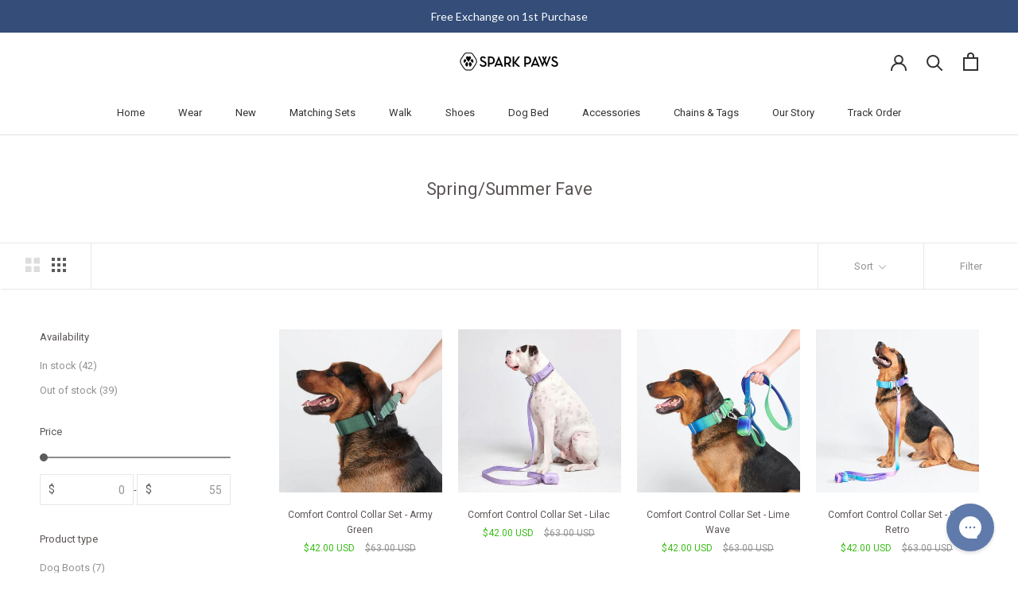

--- FILE ---
content_type: text/html; charset=utf-8
request_url: https://www.google.com/recaptcha/api2/anchor?ar=1&k=6LeTRAoeAAAAACKeCUlhSkXvVTIwv0_OgDTqgYsa&co=aHR0cHM6Ly93d3cuc3BhcmtwYXdzLmNvbTo0NDM.&hl=en&v=PoyoqOPhxBO7pBk68S4YbpHZ&size=invisible&anchor-ms=20000&execute-ms=30000&cb=qwawl0igv2z5
body_size: 48632
content:
<!DOCTYPE HTML><html dir="ltr" lang="en"><head><meta http-equiv="Content-Type" content="text/html; charset=UTF-8">
<meta http-equiv="X-UA-Compatible" content="IE=edge">
<title>reCAPTCHA</title>
<style type="text/css">
/* cyrillic-ext */
@font-face {
  font-family: 'Roboto';
  font-style: normal;
  font-weight: 400;
  font-stretch: 100%;
  src: url(//fonts.gstatic.com/s/roboto/v48/KFO7CnqEu92Fr1ME7kSn66aGLdTylUAMa3GUBHMdazTgWw.woff2) format('woff2');
  unicode-range: U+0460-052F, U+1C80-1C8A, U+20B4, U+2DE0-2DFF, U+A640-A69F, U+FE2E-FE2F;
}
/* cyrillic */
@font-face {
  font-family: 'Roboto';
  font-style: normal;
  font-weight: 400;
  font-stretch: 100%;
  src: url(//fonts.gstatic.com/s/roboto/v48/KFO7CnqEu92Fr1ME7kSn66aGLdTylUAMa3iUBHMdazTgWw.woff2) format('woff2');
  unicode-range: U+0301, U+0400-045F, U+0490-0491, U+04B0-04B1, U+2116;
}
/* greek-ext */
@font-face {
  font-family: 'Roboto';
  font-style: normal;
  font-weight: 400;
  font-stretch: 100%;
  src: url(//fonts.gstatic.com/s/roboto/v48/KFO7CnqEu92Fr1ME7kSn66aGLdTylUAMa3CUBHMdazTgWw.woff2) format('woff2');
  unicode-range: U+1F00-1FFF;
}
/* greek */
@font-face {
  font-family: 'Roboto';
  font-style: normal;
  font-weight: 400;
  font-stretch: 100%;
  src: url(//fonts.gstatic.com/s/roboto/v48/KFO7CnqEu92Fr1ME7kSn66aGLdTylUAMa3-UBHMdazTgWw.woff2) format('woff2');
  unicode-range: U+0370-0377, U+037A-037F, U+0384-038A, U+038C, U+038E-03A1, U+03A3-03FF;
}
/* math */
@font-face {
  font-family: 'Roboto';
  font-style: normal;
  font-weight: 400;
  font-stretch: 100%;
  src: url(//fonts.gstatic.com/s/roboto/v48/KFO7CnqEu92Fr1ME7kSn66aGLdTylUAMawCUBHMdazTgWw.woff2) format('woff2');
  unicode-range: U+0302-0303, U+0305, U+0307-0308, U+0310, U+0312, U+0315, U+031A, U+0326-0327, U+032C, U+032F-0330, U+0332-0333, U+0338, U+033A, U+0346, U+034D, U+0391-03A1, U+03A3-03A9, U+03B1-03C9, U+03D1, U+03D5-03D6, U+03F0-03F1, U+03F4-03F5, U+2016-2017, U+2034-2038, U+203C, U+2040, U+2043, U+2047, U+2050, U+2057, U+205F, U+2070-2071, U+2074-208E, U+2090-209C, U+20D0-20DC, U+20E1, U+20E5-20EF, U+2100-2112, U+2114-2115, U+2117-2121, U+2123-214F, U+2190, U+2192, U+2194-21AE, U+21B0-21E5, U+21F1-21F2, U+21F4-2211, U+2213-2214, U+2216-22FF, U+2308-230B, U+2310, U+2319, U+231C-2321, U+2336-237A, U+237C, U+2395, U+239B-23B7, U+23D0, U+23DC-23E1, U+2474-2475, U+25AF, U+25B3, U+25B7, U+25BD, U+25C1, U+25CA, U+25CC, U+25FB, U+266D-266F, U+27C0-27FF, U+2900-2AFF, U+2B0E-2B11, U+2B30-2B4C, U+2BFE, U+3030, U+FF5B, U+FF5D, U+1D400-1D7FF, U+1EE00-1EEFF;
}
/* symbols */
@font-face {
  font-family: 'Roboto';
  font-style: normal;
  font-weight: 400;
  font-stretch: 100%;
  src: url(//fonts.gstatic.com/s/roboto/v48/KFO7CnqEu92Fr1ME7kSn66aGLdTylUAMaxKUBHMdazTgWw.woff2) format('woff2');
  unicode-range: U+0001-000C, U+000E-001F, U+007F-009F, U+20DD-20E0, U+20E2-20E4, U+2150-218F, U+2190, U+2192, U+2194-2199, U+21AF, U+21E6-21F0, U+21F3, U+2218-2219, U+2299, U+22C4-22C6, U+2300-243F, U+2440-244A, U+2460-24FF, U+25A0-27BF, U+2800-28FF, U+2921-2922, U+2981, U+29BF, U+29EB, U+2B00-2BFF, U+4DC0-4DFF, U+FFF9-FFFB, U+10140-1018E, U+10190-1019C, U+101A0, U+101D0-101FD, U+102E0-102FB, U+10E60-10E7E, U+1D2C0-1D2D3, U+1D2E0-1D37F, U+1F000-1F0FF, U+1F100-1F1AD, U+1F1E6-1F1FF, U+1F30D-1F30F, U+1F315, U+1F31C, U+1F31E, U+1F320-1F32C, U+1F336, U+1F378, U+1F37D, U+1F382, U+1F393-1F39F, U+1F3A7-1F3A8, U+1F3AC-1F3AF, U+1F3C2, U+1F3C4-1F3C6, U+1F3CA-1F3CE, U+1F3D4-1F3E0, U+1F3ED, U+1F3F1-1F3F3, U+1F3F5-1F3F7, U+1F408, U+1F415, U+1F41F, U+1F426, U+1F43F, U+1F441-1F442, U+1F444, U+1F446-1F449, U+1F44C-1F44E, U+1F453, U+1F46A, U+1F47D, U+1F4A3, U+1F4B0, U+1F4B3, U+1F4B9, U+1F4BB, U+1F4BF, U+1F4C8-1F4CB, U+1F4D6, U+1F4DA, U+1F4DF, U+1F4E3-1F4E6, U+1F4EA-1F4ED, U+1F4F7, U+1F4F9-1F4FB, U+1F4FD-1F4FE, U+1F503, U+1F507-1F50B, U+1F50D, U+1F512-1F513, U+1F53E-1F54A, U+1F54F-1F5FA, U+1F610, U+1F650-1F67F, U+1F687, U+1F68D, U+1F691, U+1F694, U+1F698, U+1F6AD, U+1F6B2, U+1F6B9-1F6BA, U+1F6BC, U+1F6C6-1F6CF, U+1F6D3-1F6D7, U+1F6E0-1F6EA, U+1F6F0-1F6F3, U+1F6F7-1F6FC, U+1F700-1F7FF, U+1F800-1F80B, U+1F810-1F847, U+1F850-1F859, U+1F860-1F887, U+1F890-1F8AD, U+1F8B0-1F8BB, U+1F8C0-1F8C1, U+1F900-1F90B, U+1F93B, U+1F946, U+1F984, U+1F996, U+1F9E9, U+1FA00-1FA6F, U+1FA70-1FA7C, U+1FA80-1FA89, U+1FA8F-1FAC6, U+1FACE-1FADC, U+1FADF-1FAE9, U+1FAF0-1FAF8, U+1FB00-1FBFF;
}
/* vietnamese */
@font-face {
  font-family: 'Roboto';
  font-style: normal;
  font-weight: 400;
  font-stretch: 100%;
  src: url(//fonts.gstatic.com/s/roboto/v48/KFO7CnqEu92Fr1ME7kSn66aGLdTylUAMa3OUBHMdazTgWw.woff2) format('woff2');
  unicode-range: U+0102-0103, U+0110-0111, U+0128-0129, U+0168-0169, U+01A0-01A1, U+01AF-01B0, U+0300-0301, U+0303-0304, U+0308-0309, U+0323, U+0329, U+1EA0-1EF9, U+20AB;
}
/* latin-ext */
@font-face {
  font-family: 'Roboto';
  font-style: normal;
  font-weight: 400;
  font-stretch: 100%;
  src: url(//fonts.gstatic.com/s/roboto/v48/KFO7CnqEu92Fr1ME7kSn66aGLdTylUAMa3KUBHMdazTgWw.woff2) format('woff2');
  unicode-range: U+0100-02BA, U+02BD-02C5, U+02C7-02CC, U+02CE-02D7, U+02DD-02FF, U+0304, U+0308, U+0329, U+1D00-1DBF, U+1E00-1E9F, U+1EF2-1EFF, U+2020, U+20A0-20AB, U+20AD-20C0, U+2113, U+2C60-2C7F, U+A720-A7FF;
}
/* latin */
@font-face {
  font-family: 'Roboto';
  font-style: normal;
  font-weight: 400;
  font-stretch: 100%;
  src: url(//fonts.gstatic.com/s/roboto/v48/KFO7CnqEu92Fr1ME7kSn66aGLdTylUAMa3yUBHMdazQ.woff2) format('woff2');
  unicode-range: U+0000-00FF, U+0131, U+0152-0153, U+02BB-02BC, U+02C6, U+02DA, U+02DC, U+0304, U+0308, U+0329, U+2000-206F, U+20AC, U+2122, U+2191, U+2193, U+2212, U+2215, U+FEFF, U+FFFD;
}
/* cyrillic-ext */
@font-face {
  font-family: 'Roboto';
  font-style: normal;
  font-weight: 500;
  font-stretch: 100%;
  src: url(//fonts.gstatic.com/s/roboto/v48/KFO7CnqEu92Fr1ME7kSn66aGLdTylUAMa3GUBHMdazTgWw.woff2) format('woff2');
  unicode-range: U+0460-052F, U+1C80-1C8A, U+20B4, U+2DE0-2DFF, U+A640-A69F, U+FE2E-FE2F;
}
/* cyrillic */
@font-face {
  font-family: 'Roboto';
  font-style: normal;
  font-weight: 500;
  font-stretch: 100%;
  src: url(//fonts.gstatic.com/s/roboto/v48/KFO7CnqEu92Fr1ME7kSn66aGLdTylUAMa3iUBHMdazTgWw.woff2) format('woff2');
  unicode-range: U+0301, U+0400-045F, U+0490-0491, U+04B0-04B1, U+2116;
}
/* greek-ext */
@font-face {
  font-family: 'Roboto';
  font-style: normal;
  font-weight: 500;
  font-stretch: 100%;
  src: url(//fonts.gstatic.com/s/roboto/v48/KFO7CnqEu92Fr1ME7kSn66aGLdTylUAMa3CUBHMdazTgWw.woff2) format('woff2');
  unicode-range: U+1F00-1FFF;
}
/* greek */
@font-face {
  font-family: 'Roboto';
  font-style: normal;
  font-weight: 500;
  font-stretch: 100%;
  src: url(//fonts.gstatic.com/s/roboto/v48/KFO7CnqEu92Fr1ME7kSn66aGLdTylUAMa3-UBHMdazTgWw.woff2) format('woff2');
  unicode-range: U+0370-0377, U+037A-037F, U+0384-038A, U+038C, U+038E-03A1, U+03A3-03FF;
}
/* math */
@font-face {
  font-family: 'Roboto';
  font-style: normal;
  font-weight: 500;
  font-stretch: 100%;
  src: url(//fonts.gstatic.com/s/roboto/v48/KFO7CnqEu92Fr1ME7kSn66aGLdTylUAMawCUBHMdazTgWw.woff2) format('woff2');
  unicode-range: U+0302-0303, U+0305, U+0307-0308, U+0310, U+0312, U+0315, U+031A, U+0326-0327, U+032C, U+032F-0330, U+0332-0333, U+0338, U+033A, U+0346, U+034D, U+0391-03A1, U+03A3-03A9, U+03B1-03C9, U+03D1, U+03D5-03D6, U+03F0-03F1, U+03F4-03F5, U+2016-2017, U+2034-2038, U+203C, U+2040, U+2043, U+2047, U+2050, U+2057, U+205F, U+2070-2071, U+2074-208E, U+2090-209C, U+20D0-20DC, U+20E1, U+20E5-20EF, U+2100-2112, U+2114-2115, U+2117-2121, U+2123-214F, U+2190, U+2192, U+2194-21AE, U+21B0-21E5, U+21F1-21F2, U+21F4-2211, U+2213-2214, U+2216-22FF, U+2308-230B, U+2310, U+2319, U+231C-2321, U+2336-237A, U+237C, U+2395, U+239B-23B7, U+23D0, U+23DC-23E1, U+2474-2475, U+25AF, U+25B3, U+25B7, U+25BD, U+25C1, U+25CA, U+25CC, U+25FB, U+266D-266F, U+27C0-27FF, U+2900-2AFF, U+2B0E-2B11, U+2B30-2B4C, U+2BFE, U+3030, U+FF5B, U+FF5D, U+1D400-1D7FF, U+1EE00-1EEFF;
}
/* symbols */
@font-face {
  font-family: 'Roboto';
  font-style: normal;
  font-weight: 500;
  font-stretch: 100%;
  src: url(//fonts.gstatic.com/s/roboto/v48/KFO7CnqEu92Fr1ME7kSn66aGLdTylUAMaxKUBHMdazTgWw.woff2) format('woff2');
  unicode-range: U+0001-000C, U+000E-001F, U+007F-009F, U+20DD-20E0, U+20E2-20E4, U+2150-218F, U+2190, U+2192, U+2194-2199, U+21AF, U+21E6-21F0, U+21F3, U+2218-2219, U+2299, U+22C4-22C6, U+2300-243F, U+2440-244A, U+2460-24FF, U+25A0-27BF, U+2800-28FF, U+2921-2922, U+2981, U+29BF, U+29EB, U+2B00-2BFF, U+4DC0-4DFF, U+FFF9-FFFB, U+10140-1018E, U+10190-1019C, U+101A0, U+101D0-101FD, U+102E0-102FB, U+10E60-10E7E, U+1D2C0-1D2D3, U+1D2E0-1D37F, U+1F000-1F0FF, U+1F100-1F1AD, U+1F1E6-1F1FF, U+1F30D-1F30F, U+1F315, U+1F31C, U+1F31E, U+1F320-1F32C, U+1F336, U+1F378, U+1F37D, U+1F382, U+1F393-1F39F, U+1F3A7-1F3A8, U+1F3AC-1F3AF, U+1F3C2, U+1F3C4-1F3C6, U+1F3CA-1F3CE, U+1F3D4-1F3E0, U+1F3ED, U+1F3F1-1F3F3, U+1F3F5-1F3F7, U+1F408, U+1F415, U+1F41F, U+1F426, U+1F43F, U+1F441-1F442, U+1F444, U+1F446-1F449, U+1F44C-1F44E, U+1F453, U+1F46A, U+1F47D, U+1F4A3, U+1F4B0, U+1F4B3, U+1F4B9, U+1F4BB, U+1F4BF, U+1F4C8-1F4CB, U+1F4D6, U+1F4DA, U+1F4DF, U+1F4E3-1F4E6, U+1F4EA-1F4ED, U+1F4F7, U+1F4F9-1F4FB, U+1F4FD-1F4FE, U+1F503, U+1F507-1F50B, U+1F50D, U+1F512-1F513, U+1F53E-1F54A, U+1F54F-1F5FA, U+1F610, U+1F650-1F67F, U+1F687, U+1F68D, U+1F691, U+1F694, U+1F698, U+1F6AD, U+1F6B2, U+1F6B9-1F6BA, U+1F6BC, U+1F6C6-1F6CF, U+1F6D3-1F6D7, U+1F6E0-1F6EA, U+1F6F0-1F6F3, U+1F6F7-1F6FC, U+1F700-1F7FF, U+1F800-1F80B, U+1F810-1F847, U+1F850-1F859, U+1F860-1F887, U+1F890-1F8AD, U+1F8B0-1F8BB, U+1F8C0-1F8C1, U+1F900-1F90B, U+1F93B, U+1F946, U+1F984, U+1F996, U+1F9E9, U+1FA00-1FA6F, U+1FA70-1FA7C, U+1FA80-1FA89, U+1FA8F-1FAC6, U+1FACE-1FADC, U+1FADF-1FAE9, U+1FAF0-1FAF8, U+1FB00-1FBFF;
}
/* vietnamese */
@font-face {
  font-family: 'Roboto';
  font-style: normal;
  font-weight: 500;
  font-stretch: 100%;
  src: url(//fonts.gstatic.com/s/roboto/v48/KFO7CnqEu92Fr1ME7kSn66aGLdTylUAMa3OUBHMdazTgWw.woff2) format('woff2');
  unicode-range: U+0102-0103, U+0110-0111, U+0128-0129, U+0168-0169, U+01A0-01A1, U+01AF-01B0, U+0300-0301, U+0303-0304, U+0308-0309, U+0323, U+0329, U+1EA0-1EF9, U+20AB;
}
/* latin-ext */
@font-face {
  font-family: 'Roboto';
  font-style: normal;
  font-weight: 500;
  font-stretch: 100%;
  src: url(//fonts.gstatic.com/s/roboto/v48/KFO7CnqEu92Fr1ME7kSn66aGLdTylUAMa3KUBHMdazTgWw.woff2) format('woff2');
  unicode-range: U+0100-02BA, U+02BD-02C5, U+02C7-02CC, U+02CE-02D7, U+02DD-02FF, U+0304, U+0308, U+0329, U+1D00-1DBF, U+1E00-1E9F, U+1EF2-1EFF, U+2020, U+20A0-20AB, U+20AD-20C0, U+2113, U+2C60-2C7F, U+A720-A7FF;
}
/* latin */
@font-face {
  font-family: 'Roboto';
  font-style: normal;
  font-weight: 500;
  font-stretch: 100%;
  src: url(//fonts.gstatic.com/s/roboto/v48/KFO7CnqEu92Fr1ME7kSn66aGLdTylUAMa3yUBHMdazQ.woff2) format('woff2');
  unicode-range: U+0000-00FF, U+0131, U+0152-0153, U+02BB-02BC, U+02C6, U+02DA, U+02DC, U+0304, U+0308, U+0329, U+2000-206F, U+20AC, U+2122, U+2191, U+2193, U+2212, U+2215, U+FEFF, U+FFFD;
}
/* cyrillic-ext */
@font-face {
  font-family: 'Roboto';
  font-style: normal;
  font-weight: 900;
  font-stretch: 100%;
  src: url(//fonts.gstatic.com/s/roboto/v48/KFO7CnqEu92Fr1ME7kSn66aGLdTylUAMa3GUBHMdazTgWw.woff2) format('woff2');
  unicode-range: U+0460-052F, U+1C80-1C8A, U+20B4, U+2DE0-2DFF, U+A640-A69F, U+FE2E-FE2F;
}
/* cyrillic */
@font-face {
  font-family: 'Roboto';
  font-style: normal;
  font-weight: 900;
  font-stretch: 100%;
  src: url(//fonts.gstatic.com/s/roboto/v48/KFO7CnqEu92Fr1ME7kSn66aGLdTylUAMa3iUBHMdazTgWw.woff2) format('woff2');
  unicode-range: U+0301, U+0400-045F, U+0490-0491, U+04B0-04B1, U+2116;
}
/* greek-ext */
@font-face {
  font-family: 'Roboto';
  font-style: normal;
  font-weight: 900;
  font-stretch: 100%;
  src: url(//fonts.gstatic.com/s/roboto/v48/KFO7CnqEu92Fr1ME7kSn66aGLdTylUAMa3CUBHMdazTgWw.woff2) format('woff2');
  unicode-range: U+1F00-1FFF;
}
/* greek */
@font-face {
  font-family: 'Roboto';
  font-style: normal;
  font-weight: 900;
  font-stretch: 100%;
  src: url(//fonts.gstatic.com/s/roboto/v48/KFO7CnqEu92Fr1ME7kSn66aGLdTylUAMa3-UBHMdazTgWw.woff2) format('woff2');
  unicode-range: U+0370-0377, U+037A-037F, U+0384-038A, U+038C, U+038E-03A1, U+03A3-03FF;
}
/* math */
@font-face {
  font-family: 'Roboto';
  font-style: normal;
  font-weight: 900;
  font-stretch: 100%;
  src: url(//fonts.gstatic.com/s/roboto/v48/KFO7CnqEu92Fr1ME7kSn66aGLdTylUAMawCUBHMdazTgWw.woff2) format('woff2');
  unicode-range: U+0302-0303, U+0305, U+0307-0308, U+0310, U+0312, U+0315, U+031A, U+0326-0327, U+032C, U+032F-0330, U+0332-0333, U+0338, U+033A, U+0346, U+034D, U+0391-03A1, U+03A3-03A9, U+03B1-03C9, U+03D1, U+03D5-03D6, U+03F0-03F1, U+03F4-03F5, U+2016-2017, U+2034-2038, U+203C, U+2040, U+2043, U+2047, U+2050, U+2057, U+205F, U+2070-2071, U+2074-208E, U+2090-209C, U+20D0-20DC, U+20E1, U+20E5-20EF, U+2100-2112, U+2114-2115, U+2117-2121, U+2123-214F, U+2190, U+2192, U+2194-21AE, U+21B0-21E5, U+21F1-21F2, U+21F4-2211, U+2213-2214, U+2216-22FF, U+2308-230B, U+2310, U+2319, U+231C-2321, U+2336-237A, U+237C, U+2395, U+239B-23B7, U+23D0, U+23DC-23E1, U+2474-2475, U+25AF, U+25B3, U+25B7, U+25BD, U+25C1, U+25CA, U+25CC, U+25FB, U+266D-266F, U+27C0-27FF, U+2900-2AFF, U+2B0E-2B11, U+2B30-2B4C, U+2BFE, U+3030, U+FF5B, U+FF5D, U+1D400-1D7FF, U+1EE00-1EEFF;
}
/* symbols */
@font-face {
  font-family: 'Roboto';
  font-style: normal;
  font-weight: 900;
  font-stretch: 100%;
  src: url(//fonts.gstatic.com/s/roboto/v48/KFO7CnqEu92Fr1ME7kSn66aGLdTylUAMaxKUBHMdazTgWw.woff2) format('woff2');
  unicode-range: U+0001-000C, U+000E-001F, U+007F-009F, U+20DD-20E0, U+20E2-20E4, U+2150-218F, U+2190, U+2192, U+2194-2199, U+21AF, U+21E6-21F0, U+21F3, U+2218-2219, U+2299, U+22C4-22C6, U+2300-243F, U+2440-244A, U+2460-24FF, U+25A0-27BF, U+2800-28FF, U+2921-2922, U+2981, U+29BF, U+29EB, U+2B00-2BFF, U+4DC0-4DFF, U+FFF9-FFFB, U+10140-1018E, U+10190-1019C, U+101A0, U+101D0-101FD, U+102E0-102FB, U+10E60-10E7E, U+1D2C0-1D2D3, U+1D2E0-1D37F, U+1F000-1F0FF, U+1F100-1F1AD, U+1F1E6-1F1FF, U+1F30D-1F30F, U+1F315, U+1F31C, U+1F31E, U+1F320-1F32C, U+1F336, U+1F378, U+1F37D, U+1F382, U+1F393-1F39F, U+1F3A7-1F3A8, U+1F3AC-1F3AF, U+1F3C2, U+1F3C4-1F3C6, U+1F3CA-1F3CE, U+1F3D4-1F3E0, U+1F3ED, U+1F3F1-1F3F3, U+1F3F5-1F3F7, U+1F408, U+1F415, U+1F41F, U+1F426, U+1F43F, U+1F441-1F442, U+1F444, U+1F446-1F449, U+1F44C-1F44E, U+1F453, U+1F46A, U+1F47D, U+1F4A3, U+1F4B0, U+1F4B3, U+1F4B9, U+1F4BB, U+1F4BF, U+1F4C8-1F4CB, U+1F4D6, U+1F4DA, U+1F4DF, U+1F4E3-1F4E6, U+1F4EA-1F4ED, U+1F4F7, U+1F4F9-1F4FB, U+1F4FD-1F4FE, U+1F503, U+1F507-1F50B, U+1F50D, U+1F512-1F513, U+1F53E-1F54A, U+1F54F-1F5FA, U+1F610, U+1F650-1F67F, U+1F687, U+1F68D, U+1F691, U+1F694, U+1F698, U+1F6AD, U+1F6B2, U+1F6B9-1F6BA, U+1F6BC, U+1F6C6-1F6CF, U+1F6D3-1F6D7, U+1F6E0-1F6EA, U+1F6F0-1F6F3, U+1F6F7-1F6FC, U+1F700-1F7FF, U+1F800-1F80B, U+1F810-1F847, U+1F850-1F859, U+1F860-1F887, U+1F890-1F8AD, U+1F8B0-1F8BB, U+1F8C0-1F8C1, U+1F900-1F90B, U+1F93B, U+1F946, U+1F984, U+1F996, U+1F9E9, U+1FA00-1FA6F, U+1FA70-1FA7C, U+1FA80-1FA89, U+1FA8F-1FAC6, U+1FACE-1FADC, U+1FADF-1FAE9, U+1FAF0-1FAF8, U+1FB00-1FBFF;
}
/* vietnamese */
@font-face {
  font-family: 'Roboto';
  font-style: normal;
  font-weight: 900;
  font-stretch: 100%;
  src: url(//fonts.gstatic.com/s/roboto/v48/KFO7CnqEu92Fr1ME7kSn66aGLdTylUAMa3OUBHMdazTgWw.woff2) format('woff2');
  unicode-range: U+0102-0103, U+0110-0111, U+0128-0129, U+0168-0169, U+01A0-01A1, U+01AF-01B0, U+0300-0301, U+0303-0304, U+0308-0309, U+0323, U+0329, U+1EA0-1EF9, U+20AB;
}
/* latin-ext */
@font-face {
  font-family: 'Roboto';
  font-style: normal;
  font-weight: 900;
  font-stretch: 100%;
  src: url(//fonts.gstatic.com/s/roboto/v48/KFO7CnqEu92Fr1ME7kSn66aGLdTylUAMa3KUBHMdazTgWw.woff2) format('woff2');
  unicode-range: U+0100-02BA, U+02BD-02C5, U+02C7-02CC, U+02CE-02D7, U+02DD-02FF, U+0304, U+0308, U+0329, U+1D00-1DBF, U+1E00-1E9F, U+1EF2-1EFF, U+2020, U+20A0-20AB, U+20AD-20C0, U+2113, U+2C60-2C7F, U+A720-A7FF;
}
/* latin */
@font-face {
  font-family: 'Roboto';
  font-style: normal;
  font-weight: 900;
  font-stretch: 100%;
  src: url(//fonts.gstatic.com/s/roboto/v48/KFO7CnqEu92Fr1ME7kSn66aGLdTylUAMa3yUBHMdazQ.woff2) format('woff2');
  unicode-range: U+0000-00FF, U+0131, U+0152-0153, U+02BB-02BC, U+02C6, U+02DA, U+02DC, U+0304, U+0308, U+0329, U+2000-206F, U+20AC, U+2122, U+2191, U+2193, U+2212, U+2215, U+FEFF, U+FFFD;
}

</style>
<link rel="stylesheet" type="text/css" href="https://www.gstatic.com/recaptcha/releases/PoyoqOPhxBO7pBk68S4YbpHZ/styles__ltr.css">
<script nonce="I9LQmEYWgTGzhfd8pJvHLg" type="text/javascript">window['__recaptcha_api'] = 'https://www.google.com/recaptcha/api2/';</script>
<script type="text/javascript" src="https://www.gstatic.com/recaptcha/releases/PoyoqOPhxBO7pBk68S4YbpHZ/recaptcha__en.js" nonce="I9LQmEYWgTGzhfd8pJvHLg">
      
    </script></head>
<body><div id="rc-anchor-alert" class="rc-anchor-alert"></div>
<input type="hidden" id="recaptcha-token" value="[base64]">
<script type="text/javascript" nonce="I9LQmEYWgTGzhfd8pJvHLg">
      recaptcha.anchor.Main.init("[\x22ainput\x22,[\x22bgdata\x22,\x22\x22,\[base64]/[base64]/MjU1Ong/[base64]/[base64]/[base64]/[base64]/[base64]/[base64]/[base64]/[base64]/[base64]/[base64]/[base64]/[base64]/[base64]/[base64]/[base64]\\u003d\x22,\[base64]\\u003d\\u003d\x22,\[base64]/CqlIaw49Cw6Jgw6TDky1cLjp0NcKRSsKQO8KRbXUDZcONwrLCucOAw7IgG8KdBMKNw5DDisOANMOTw6jDq2F1PcKYSWQNdsK3woRHTmzDssKSwqBMQWVlwrFAU8O1wpZMacOkwrnDvEY8eVcww6Yjwp00PXc/Z8O0YMKSKQDDm8OAwoTCvVhbPMKvSFIswofDmsK/OcKLZsKKwotwwrLCuiIewrc3eEXDvG8/w5U3E1TCo8OhZAhEeFbDvMOwUi7CpAHDvRBFXBJewqvDgX3DjVZDwrPDliEMwo0MwoQcGsOgw5FNE0LDlsKpw71wMjotPMOQw4fDqmspCCXDmh/[base64]/CpMKPwo5Nw5rCjcOZYcOZfcK6w5TCgiJtK1fDkSYKwq4Bw5zDjsOmfQ5hwrzCl0lxw6jCpMOaD8OlScKvRApVw6DDkzrCs2PConF6c8Kqw6BdUzEbwqx4fibCqB0KesKzwqzCrxFmw43CgDfCusOtwqjDiD/[base64]/Dm8O2wr4OKcOkOsOlV8OnMHtvDT/[base64]/CmMOSw7cIw7rDm1wzwrB+w4AKawxCY8O6EBDCviTDh8KRwoMWw65sw4p6f3VlEMOlIAfCiMO5aMOze0hTRT3Dk3tEwrvCkV1ZJMK9w5B/wqV8w4Mzw5B5eEVBIsOwU8Oqw6Ruw7lfw7jDgMOgTMKtwqEdMRZWFcKKw6dZVQRjckMiw5bDisKOCsKUZsKdGAPCiCPDpsOLAsKIF35+w6jDhcOJZMO6wrwZY8KaP0DCkMOZw4DCj1vDomhcw6LCiMOgw5AlY1tVMsKQOBTCkx/DhkU0wrvDtsOEw5jDlQfDvwN/KDdYbsK3wpkbGMO5w4dXwrRDF8KqwrXDsMOdw78Zw63CsyhhBjHCq8OOw79zeMKJw4HDsMKMw5jCmRIcwqxoaDoNelg0w5Fcwplhw7xIGMKANcOew47DiGplG8Olw6vDm8OdOHdqw6/CknjDl2bDtzTCksKXVihNF8OBYsOVw6p5w57CvHDCp8OGw7rCvsOAw7s2UVJUf8KYUAvCg8OFBAIfw5cwwoPDi8ODw5HCl8OXwrvCuR9Gw4PCl8KVwql0wqTDrAhSwr3DjsKWw6J5wr0rJcKxN8OZw6nDpWB0bz9RwqjDsMKDw4jCigLDsn/DqQrCnV/[base64]/[base64]/Dn1xlR2dTBMKqwrgVa8Omw6rDnkXDjsOfw75jfcOkW13DpcKsWz4ZZjoEwphUwptrbWPDv8OGI0zDksKidUUqwrFvD8OCw4bCtyLCm3vDky/DocK+wqfCv8KhYMODS3/Dk1BMw4ljRMO4w68Tw7AQIMOuLDDDkMKpQsKpw7zDjMKgcF06CMKlwqbDol5ww43Cr3zCmMOWOMOASRbCmyTDkxrCgsOaLVTDtgYTwqRdWhlSNcOrwrhGA8O8wqLCtXXCsC7DlsKnw7HCpTN7w7jCvF5HCMKCw6/CrDbCkysvw47Cn1cywqHChMKgZMOMc8O1w7jCr15lURPDozx9wopzcyHCkRccwoPCjcK/REs4wpxPwqRkw7gnw7A4BsOodsOzwoJ7wqUDYWnChFk6BcOJwqTCrRZ4w4EpwofDvMOUAMK5M8OfAk4uwqIiwoLCocOuY8K/DnF2OsOsQCDCpW/DtXzDgMKCRcO2w6gxNsO6w6vCj39Dwr3CjsOLNcK4wqrCnVbDjGR7w70vw5wUw6BjwpEEw5dIZMKMT8K7w4PDqcOBGsKLY2LDgBU0AcOPwr/DlsOuwqJdSsOYQMOFwqvDpsOhcmpawpDCgFfDgsO9JcOowojChDnCsTV9WsOtCxJOPMOcw5xaw7oHwq7CksOpLTNiw6nCgS/Di8KzaWVvw7XCryTCnsOTwqPDrEPChhxhB0fDgxIeJ8KdworDlBvDicOkPijDqQRrFBd8aMKnHT/CmMO/w41wwoodwrtKIsKFw6bDsMOmw6DCrlnDmEQgAsKLO8ONFXTCisOSQDkobMKtZUh5JhrDhMO5wprDtlbDsMKJw50Lw50rwrEgwos9SVbCgMKBOMKaFMOhG8KtQMK/wpwvw4pQW20GaWoRw5/[base64]/DpsKQCcKHAMKowpnDk8OjBnPDmnLDvjovw6jClcKCc3rCjC8GZzjDoQMHw5IOE8OMLz/Dvj/DvcOKX3s9NUvDiQASw41CYnsQw4oGwq80MBTDjcOKw67CsmYje8KsZ8K1TsKxZHATMcKPGsKSwoYOw6vCgxd2PjXDphokdcOTISMlOlAlHTUWBRDCv07DiHfCiRs5wrssw4xfWcKmJFExNsKXw5HCjsO1w7PClX0yw5YlRsKtW8OESF/[base64]/wrpbwo7DnRzCh8OkwoDDl8KzwqdAw7TCkkfDoMKyacKow4/DkMOdwpTCtTHCsVN+LHnCtjYzw7MXw73DuRLDkMK+wovDoQEeOcKjw7/DkMKwRMOxw7pEwpHCscKUwq3DjcObwq7CrsOLNQd4eh8Bw71BNsOjMsK+dgpAcB5cwpjDucOhwqJhwp7DiS4Twrczwo/CnHTCpCFsw5bDhyTDhMKIWTFTXyTCpcK/[base64]/GyhQGcOvUwU+w4hYaMOQw7c7w4QLbxUqw6Idw4TDmMKaEsOaw6rDpg7DuEYEan/Dt8KGBh5rw7jDojHCr8K1wroMFgLCmcOMb2vCn8OCRXx6K8OqesKnwr4QdlHDqsO/w5XDnijCrcKqZ8KHd8KCU8O+ehkGCMKRwrLDqlQxwoUZBUrDuCTDmhjCncOZJSE3w4XDrMOiwr7Cv8Ouwr98wphqw4Edw5B+wrpcwqXCisKWw7FIwrNNSWHCucKGwrECwq1tw7doE8O0GcKRw73CjMODw4NmNH/DgMObw7PCi3vDncKnw7DCqsOIw4R/S8KUWsKzYsO4XMOzwok4ccOfUyYDw7/DlDZuw58fw7nCiEDDtsOIAMOPBGbCt8Kkwp7DrlR9w601aQZ6w6cwZMKSBMO6w51uHCB/wqJGOAvCmk1+TcOeUBcVVcKyw5fDqCJme8K/csKjTMOqBBLDhXHCgMO+wqzCicKuwq/Dl8OzZ8Kcwr0PYMKBw7BnwpvCgSE9wqZDw57Dp3HDpAkVOcOzV8ORczswwpQuRcObN8OnJ1kpNk/CvjDDgHHCtSnDkcOaeMOYwqvDrFFEwqEjH8KGLgnCvsOGw79Qfghkw70Yw6RBbcO6wpMNEGnDsRQ1wp5jwoQCWm0Zw4vDlsOqe3fCsDvCisKMZsO7N8KgIQRHf8Krw5DCkcO5wpZyScK/wqp8CAZETHvDtsKFwo5PwqEzFMKawrcbTWVBP0PDjSFrwoLCvMKXw53CiUlww7x6QB7CksOFB2ZvwpLCvMK2Ci1DKT/DvcKZwoV1wrbDrMK2V2Jfw4EZYsOlfsOncwDDuHdMw64NwqvDr8KyPMKdUTMUw6fCjGxuw7/[base64]/CtMKdwr/DgkIxw5DDu8OXwoB0wr7CqcK/w6XCncKUF20Aw7jCmHfDgHwEwpnCrMKfwpIRLMKCw4pcAMK5wqwFAMKWwr7Ct8KqS8O5FcKlw7jCgkrCvMKGw7QnfsOaNMKwZcKcw7bCu8KMEMOtawPDljQ6w5xYw7/DpcOZYcOmA8OrP8OVCFJcWwrDqEnCrsKzPB1+w4MEw5/Drm1zMg3CqwBHecOFccOew5TDp8O/[base64]/[base64]/DscKsWzoUw7jDuwJZw7nCiMO/VCzDvMOIccOtwpNpXMKrw7VKLQfDi37DjyPDmUdbw61sw7gnR8Kww6YOwptALQFrw6TCqCzDimIxw7g7XzbClcKaMi0HwrUVVMOTEMO/woLDrsKgfG4/wqgXwrB7EsOHwpFue8Kzw7oMccOQwrIafsOYwr94WMOoCsOxPMKLLcKIecOyNwPCqsKSw5oWwqTDnDPDlz/CusKaw5IkPwpyNB3DhMOawqDCiALCkMOmM8K1NxApScKqwpxUHsOWwp8gaMO2w59rTcOGKMOWw5QFL8K5W8O3wqHCoVV1w4osQH3CvWPCnsKDwr/DoEMpLBbDt8OEwoADw5XCh8Ocw4/[base64]/Cn8OwLkQ+wpoQwrgYCynCoQFNPsKGwqNcwqvCoCVnwqBzQcOjdsO3woDCt8KXwpLCk1UEw7FJwo/Cg8KuwprDkm7Dh8OGGcKqwqDDvQ1COBFtOyHCssKAwoBFw45mwq8TdsKpJsK1wrDDiiDCuSAFw5Z7FE3Dp8Knw69sakZrDcKBwolSV8OJTUNNw7Efw4ddWiLCrMOjw6rCm8OKNQpww77Dr8Kgw4/DgzLDvzfDg3XCtcKVw4hEw4kSw5TDkg/CqxkFwq4JaHTDl8KyHy/Dv8K2OkPCscOEYMKRVhzDkMKYw5nCn3ETNMO9w6/CqV1qw5J1worCkz9gw69vUz8pLsO/[base64]/DmMK4bcOCwo7Dr8K1wr/CuVg7wownacOKwrZ4wrNjw73DucOjUGnCqUvCuwhqwoVYFcOTw4jDu8O6YsK4wo7CusKew5ELPgvDiMKwwrfCusOdJXXCukBuwpTCvnA6w6/DkVnCgHVhcmF7BMOwPWhkRkrDnmDCssO+wqnCi8OdVHLClUnCtiIyV3bCk8OTw7YGw7RcwrJXwpd0djvCs3jDi8OWYMOTO8KWaD4lwrvCkXkPw6DCpXrCpsOzSMOmZQzCt8OcwrPDs8KPw5UOwpDCi8OMwr/DqktPwq1oG1/DocKuw4jCncKwdgsGHmU6wp8lJMKjwqxHB8O9w6jDtMOawpbDgsKqw4Znw7jCpcONw7gzw6hYwqDCj1MVccKGPn9UwoXCvcORwrRmwpl+w4DCuGMWR8KMTMOHDkMjU2p1KlEkXQ/CikPDvBbDvcKFwrgzw4LDq8O/[base64]/CjAg4IWrCkADCoRZUC8Khwr5eXXMKST3DlsKrw5Q+E8KqZcOYThxGw653wq/[base64]/CrnPCk8OAI1twS8OnGsK+TA9PW3/Dn8O1XMKmw6wSOMKGw7pnwppXwrpgZMKTwofCpMOcwoA2FsKtSsOJaRPDo8KjwrzDn8KZwo/Ck3JBJcKMwr/[base64]/Cp8Kaw451B8OfwppxwozCgBhvw7/[base64]/[base64]/DpVFwwoBpwonDix8lwqjCj3hXwpzDtsKZMwg6AcKSw6lpLlzDrlfCgMK6wr8/w4rCs1fDtsKyw6cIflo/wpkAwrnCuMK2WsO4wrfDpMKjw5Mbw7rCmsKewpVNKsK/wpgVw4/CrykJDkM2w57DljwFw7TCisOpFMOjw41mBsOeL8K9wpIgw6HDiMOIwqDCljvDkyTCsCHDsinDhsOOU3PCrMOCw7lQOGHDqDLDnn7DnS7CkDMBwqPDpcOiIFgGwpYdw5TDlMOWwqQDEsKve8KCw4YEwq8kWcKmw4PCvsOww7hhacOqZzbCii7Dh8KIaw/[base64]/DjsOiw6RmAmMhwpV9YMOrLDbDgsK6woYrw4vDocO8BcKjFMOyacOKI8KDw7/Dv8KlwrPDgyrCgsO4T8OJw6cBIm7Dmy7CisO/w6DCp8OXwoHCu2rCt8OhwroMTMKzUcKSU3kIwq1fw5RHOFsqLsO/RTrDpR3CrMOvRCbClSjCkU4KFcK0wo3CjsOAwopvw4AJw7JeB8OsFMKyUMKnwqtxIsOAwpNVN1rCncK5dcOIwpjCkcKSb8KpeR/DsW5Sw6ozZDfCu3E2f8OSw7zDp2vDnmxZP8KtBX/CghTDhcOsNMKvwrvDnn4rEMOyP8KmwqdQw4PDum/Drzo4w7DDmMKpU8OnPMOfw71Mw7tgaMOzIi4hw7E4OB7DnMOpw4ZXGsORwq3DvlltcsOlwrXDnsKfw7rDmUobXcKIBcKkwromGWQSw4QBwpjDl8KvwpYcSX7Csw/DjcKuw7VZwoxGwp/CgCh5P8OTX0hdw6/DrwnDhsOfw5dfwrPCl8OsJ1p+aMOBwp/DksK0OcKfw5U7w4cnw7VoG8ONw4PCr8O/w4rCtMOuwoYyIsOeLmzCpg03wqcgw7wXIMOfBXtzGBfDr8OKcwsIPDpOw7MhwoLDvinCv2tgwrQmKMOZWcOkwrFkYcO5MEg3woTCtMKtW8K/wo/DqGB8P8KHw7XCmMOaBDTDtMOeD8OYw6rDtMKKJcOieMO3wqjDtE8qw6IQw6rDoExhdsKjSWxMw4/CtCHCicKWesOZbcK4w4vCpcO5YcKFwoDDiMOOwqFMRE0nw4fCusOqw6tGQsOAb8KjwpN4J8K+wqcMwrnCocOqdsKIwqvDn8KzEXjDpCrDk8K1w4zDrsKAUFN+FMOWdcOkwqk8wq8+FFslBituwpzClEjCt8KFQgzDhG/CqxArdHPCpygbAsOBe8OXAj7Dqk3Dv8O7wq13w6c0LDbCk8Kfw68fLVTCpyjDtlh1GMOww4LDlzoZw6HDg8OkIF8Qw43Ck8KmUl/[base64]/w7hSZE5Bw6Y4J8KvwrkAJBbDoA9QYFTCpcKFw6PDrsOiwp9BHGfCni3CqRvDuMOFLGvCsCLCuMK4w7cbwrPDqsKmc8K1wo8lNiZ4woPDkcK8djY+J8KeUcO8PmrCvcOUwoJCPMKgBSwmwqjCvMOuYcOEw4HDnWnCoUdsZnMnZEjDj8OcwqzCiFtDesO5JsKNw6jCqMO/cMOFw648fcOtw6xkw554w6jCisO6OsK7wpvCmcK3FcOEw43Dj8Olw5nDqEvCqydiwq57K8KDwrjCr8KPYMKcw5jDq8Olej0Ow6LDmsO/IsKFWsOXwpkjSMOXGsK/w7FibsKWVhoFwoTChsOvETY2L8KswpbCvjhTShTCpsOJF8OGGUokY0TDt8K6GT9IQmkRDsOgVUXDuMK/[base64]/BhrDphLClDTDmcOXUjkYw5bDqcOXw63DjsKgwpPCnsOLASTCocKDw7/DmXYXwqPCrn7DicKyTcKawrLCrsKPeD/DuXrCnsK4EsKUw7nCqCBaw7zCs8Okw4EqAMKvPRzCtsKmTWB2w5zCtgNeYcOowp1FRsKWw4hJwps9wpgZwpYNL8Kgw43CrsK6wpjDu8O0BW3Dr0rDk2LDmz8WwqrDvQsgZMKsw7VPZcOgOxAnJBRSEsOiwqTDr8KUw5zClcKBesOaJWMQF8KkZHI1wrfDqsOOw4/[base64]/CgsKLw7DDsA7DvkUkdcKlNyXCkyTCusOIwoUHY8KBThA5XsKjwrDCsgTDgsKxV8O3w5LDtcKnwqUpTzDCrlrDuCMRw7tQwrPDi8O/w6zCu8K3w7bDuC1YecKZKWcRd2rDh3gbwpXDpwvCrU/ChcKiw7Riw5okIcKWZcOnScKsw6hXex7DlsKIw7JzR8Oie1rCscK6wobDscOsWzLCtiEmTMKvw6LChXvCnnLCiBnCrsKeEcK7w64lFcOgK1M4NMODwqjCqsKkwqEyXiHDuMOsw7/Cn2DDgQHDrEglH8OQF8ODwqjCksKSwoLDugPDmMKbfcKIJWnDgsOHwqR5QGDDnjHCucOXaBhVw4Npw6NLw6N/w7TCt8OWcMOqwqnDnsOVUlYdw7g/w5k5b8OLGlNDwrhuwpHCg8O4cF9QA8OdwpPCksKawqXCmEt6HsOcE8KfASA8VDvClVcdw5HDlsOywrzCosOFw6fDs8KPwpYDwrjDlxItwoMjIRhUXMKQw4vDghHCuwjCqXNaw4DDkcO0IVXDvTxPLgrChlfDohMbwpthwp3DsMKPw6nCrkvDisK7wq/CkcO0w4RkD8OQO8OODgF4Dnwnb8Omw7tcw4Ahwrc2w6Bsw7Zrw7B2w5HDiMKCXDdiwqYxeizDpcOEKcOIw6rCocKZHsOlExTDhT7CjcKxVAfCkMKhwrLCucOyQcOQesOrY8KXTB/[base64]/Cmx7CjU3CvUxhw5vDtGgtdGgVKcOKZMK7w7nDmcKCBsO+wpQJdMOZwr7Dg8KAw7TDncKiwoDDtDzCgEvCl3R4Fn7DtBnCugzCiMOVLsKgfWM9BUzCm8OcCUXCtcO7w53DscKmXzAbw6TDjQbDkcO/w7sjw5okLcKwO8K9S8KuFAHDp2nCn8OfO0Zlw4l3wph0wp/DhmQ5fE9vHsO0w59cZSvCs8K7W8KgOcKww5FYw6bDjyzCnhjDlSTDgsKAKMKIHVdmGTFPWsKfFsKhPsO+OWI/[base64]/QlZ8wozCnk8+JMKnCjc+BjYcMcONwqTDncOVTsKawr/CnhfDuyXCsRhzw5DCqBLDphnDusOjX1kmwrLDiBvDkH7DqMKgQT4VQMKtwrZ1fBTDtMKEw5XCgMKzbcOuw4MvYF5jRijCn3/[base64]/[base64]/w73DnsOpRHAtTsKew7VmwoDCjHs+wp/DucOvwrnCqsKywoDCq8OrR8KOwop+wrIpwotfw7XCkRYVw73CogrDqE3DvRVncMOcwpYew5EMEsOZwpfDucKeSgrCojoLegPCqsO5AMKSwrDDrDbChFcVYsKBw5Vhw7tYMjYTw4LDmcOUQ8ORXMKtwqgqwq3Du0/DtcKmOhjDhQXDrsOQw51wMRTDoVRkwoYWw6V1GmHDs8Ksw5BiKFDCvMO7S2zDslgNwrLCqnjCsmjDhgkgw6TDmzfDvRl2KXtmw77CoTjCvsK9bRZkSsKaHxzCicOEw7HDtBDCo8KmV0t/wrFtwolUexDCiBfDlcOzwrMtw4LCmjHDvVtxwq3Dg1phFD5jwoIJwpnDhsOTw4UQw59cUcOaXm84AFFVZCrDqMKnw4RIw5Ezw5LCgcOBDsKsScKJKGPCrU/DqMOFb15jLUENwqZ+NT3DksKUW8OswrbDmW/DjsKOwoXDjMOQworDvQTDmsO3UHTCmsOewo7Dj8KtwqjDvMO2OhLCoXPDj8OvwpLCusO/esK4w5vDnUUSPT0YAsOpahFREsO1R8OkCUtzwpfCrsO9TsKcUV4NwrnDn0tQwr4SHcKBwqHCpGkMw4IkE8Oyw6TCp8OAw7LCl8KQAsKeZRlLF3PDuMOvw6ITwpFqSF4tw7/Dok7Dt8KYw6rChMOswo7ChsOOwpguWMObWRjCl3vDm8OYw5pdJsKkL27Dui/DiMOzw77DkcKPfwPCiMKTOx/CuVYvYcONwrHDgcOWw4gCF1pJUmHCg8Kuw4Q+dsOTGGvDqMKJcmDCnsO3w7NIFcKbEcKCbcKAZMK/[base64]/w6zDj8OSbMOqJcOjwqJhw5UscyLDhsKPwoPDlTc+ZCvCqcOMTsO3w59/woDCnmhpTcOOIMKZYVDCpm46Dn3DilbDuMOxwr0la8KvdMKtw5kgM8ObI8Ovw4vDrHjDi8ORwrsqRMOJey0sDsOow6DCtcOPw47ChRl4w4N/wp/Crz8bchh/w4zCpA7Ds302YBgqOk59w5LClzZ+Eip+LcKow7oAw5/[base64]/H8Kdwq/CjcOCw4jDgRvDhFR9IAQ4AFsFw47DjxVEcgzCl3xewo3Dj8Khw4JLTsORwp/DtRs3OsKZQyjCtCPDhlkjwqfCssKYHyxZw4nDqTvClMOTHcKxwocnwqMwwoshd8KnR8O+woXDmcK6LwNaw73Dg8KPw74ydcOvw6TCkCHCjcOYw6pNw5/DqMKNw7HCjcKiw5XDhsKuw4dRw7LCq8OgckU3QcKhw6bDgcOiw4opKzoqwpUiQlvCjHDDqsOMw6XDt8KjSMKHXzfDhU0Bwr8Jw45mwqvCozvDrsO/TxTDo0DDscKlwpTDixrDqm/DuMOxwr1qOhbDsEM5wrViw58lw5xOCMOIDA92wrvCm8Kmw4/CmA7CqDrCmEnCikTCuzZzd8OnHH1UGMOfwrjDpSBmw7TDuyjCtsKrJMK/[base64]/[base64]/XMK9JcKowqvDnnhMYEhve8KHccKfIMKwwqTCgsKPw7crw4hVw4DCsiEAwpPCvWXDinTCn0PDpX8kw6LCncKDPsKHwpx0Rh9hwrHCmcO7IXHDhnZHwq8yw65jFMK4dFICZsKYEH/DojRmw60mwq3Du8OtWMOGCMOYwroqw5fCvsKXPMO1TsKSEMK/a0F5wrnCg8Ofdg7CtxvCv8K0WWI7JgpFWRrCncOzIMO1w6RUC8Kbw5tGF3TCmQDCrzTCqy7Ct8KocA/Du8OYPcKjw6Uoa8KYIlfCmMKRLi0bVcKmMQwzwpdgfsK4IhjCj8OQw7fCkzNOBcKJRRlgwrk3w5/Dl8OoUcK3A8OMw7oHw4/Ck8Khw57Cplo1OsKrwq9qwpnCt1kIwpzCiGHCjsKqw50ywoHCilTDuj97woVsdMKewq3CrRbDncO5wpbDt8KBwqggF8O9w5Q0HcKnDcO0csKBwpjDqQpBw6pwQGcyTUxpS3fDv8KFNxzDksOTOcOMw4bDmkHDjMOuW0whIcOJHGYbacKbOjXDnlwcd8KBwo7CrsKXaA/DsT/Dv8ObwpjCnMKpZMK1w5vCpwTCnMKEw6BjwqwbEwjDi2sRwqVnwrtKOkxSw6XCksKxSMO/CVLDknNwwrbDl8ODwoHDkhxhwrTDjMKtDcONeQxmNxHCvkNRe8K+wpXComsIbRtNRzPDiHrDrjNSw7c2DwbCnjjDnjFrEMOCw5fCp0PDosKZT1RIw4hdXUQZw7/[base64]/[base64]/[base64]/woHDh8Kyw70HAmcWw6XDp0vCgsKQw40KQMK7SsKhwrDDt0TDrcOAwp8Aw4YUKcOLw6sdZsKWw53CvMKbwozCq0XDh8OAwotEwrVvwrBhfMOaw6Z6wqzCjTl2GWDCoMOfw54AQjoaw6vDoxHCmsO9w6Qrw6HCtj/DsSlZZkTDsVbDuGEJMmHDoy3CnMKxwp7Ch8KHw4UmR8Ooe8Ocw4/DjwjCmUzCjhfDpETDryLDscKuw6VNwqAww7F0ZnrDkMO4wrvCpcK/w6XChSbDsMKbw5JlAAU7wrUmw4M6aQ3Ck8OYw7UKw655Ng/DrMKrfsKdb3YiwoZ5HGHCuMK7wq/DjsOAeHXCs0PCgMOWfMKaKcKLwpHDncKfXxtEwrTCp8KbFsKkHCjCvWnCv8OQw4AvDkXDuyrCq8OZw4fDmXsBb8O8w40aw4IawpIIRyNDJExGw4HDtkRQDsKLwrZiwoR7wq3Co8KFw5TCskMawrowwrc7RE1zwpZ8wpspwqPDsjIow7XCs8K7w7B/aMO4ZsOtwo83woTCjRjDmMOzw73DpcO/[base64]/[base64]/Cu8KNNw1fwqgjwrXDlTbDtD7CtR8/wqQOE0DCosKywrrCs8KDRMOOwpvDpSzDqGwuPy7Cjkh3NEgjwq/CocKLO8KZw5MMw7HCmXbCqsOfBEfCtsOJwpXCg0gwwolIwq7CvzLDssOkwoQ8wo82IAHDiA/CtcKXw7g/w5jCqsKEwq7CkMKOGwYiwpDCnBxzIlHCisKbKMOVJsKEwrhQRcKaJMKywq8TEkN/BxlfwoHDtVrCjXAHK8OVd2/DrcKielTDvsOjMsKzw75bPBzCjwR/Kz7CmU03wrtKwrXCuzc0w6EyH8KcQH0zGcOUw6oPwq1SUjNBBsOpw5kuRcKxZMKESMO0agHClcOhw7NQwrbDkcOTw4HDl8OEDg7DoMKoA8O1EsKbD1/DpDzDrsOMw5DCsMOTw6NcwqXDt8OVw5nDocK8eks1DsKlwqViw7PCrUQqUEfDu0cZacOxwpvCq8KcwotqXMOBG8KBM8K6w5/DvVpofsKBw7vDukTCgMOVegBzwoHDvyVyBsKzfh3ClMKtw4RmwodPwqLCmxRJw7TCosOLw6LDuDV0woHDl8KCNjkSw5rCjsKMfsOAw5NYfUxbwoUswrnCiXIHwovDmBtcemDDiCPCn3rCn8KLAMOBwoI2ahXCqhPDtF/Ctx7Dp10zwqpLw75Mw5/CkTjDrBrDqsOJeWvDkXPDv8KKfMKbPDUJDTvDrioowrHClcOnwrjCssO/w6fDm33DkzHDlXTDrGTCkcKKAMOEwrQNwrF9cThewobCs0wYw40tAmtCw41gBsKLTjfCoVNIwqQpZ8KkEMKswqM6w5zDjsO1dMOeMsOCH18Mw6nDhMKtYl1YccK1woMPwpXDgwDDq0/Dv8K/[base64]/Drl5CJcK9BsKMDGnDssOcc8Ocw6jCgCQxFixfCmt1Iidrwr/DtzhxcMO6w5jDlcOPwpLDnMO9TcOZwqvDhMOGw4/DtTFAdsOYaR/ClcOaw5UPw7nDpcOiIcKdVhXDghfCi0ltw6/[base64]/w7dMw4YpeQdjwrLDncK+w6/CusKywqNQPMOewo3Ci8KfAT3DtWjCiMOWA8OvesOXw7PDqsKnQSRsbVPCjQohHMOFQcKdbHkaUW4JwpBZwo3CssKWbRAgF8KgworDiMOyKcO6wrzDr8KDAnTCkkl8wpQVAlJnw6N+w6fDgcKbJMKQaQ0pRsKIwpYbRVgGfz/CksOew44DwpLDlQjDnhIHf2RZwoZiw7PDqsOcw5tuwoDCvSLDs8Ogc8OrwqnDpsOqcEjDv1/Du8K3wqoRNSUhw64YwqZvw5XCmVPDiw8EesOGdyF4wpPCrQnCh8ORIcKvLMONOsKzwojCucK+w706CHNCwpDDpcOQw5bCjMKVw4RqcsKLRMOew7J+w5nDn3zDocKWw4DCnHvDqVNiFgLDt8KNw5sKw7LDmX7CoMO8VcKrJcKVw4jDtcOLw7VbwofDpR/Dq8KGwrrCtTTCvcOpK8OiNcO/bA3CocKhZMKrCFpYwrZww6jDu0rCl8O6wrBTw60yBy5Ww7nCoMKrw7rDlMO0w4LDiMKVw4xmwoBXY8OTVcOTw5bDr8KKw7/CkMOXwpFWw7jCnnRydDJ2cMOmwqQuw57Csi/DoyLDnsKBwqPDgyXDucOBw58OwpnDh3/Dl2AOw7ZeQ8KWbcKmInnDiMOkw6QwNcKyDA4aacOGwoxSw5rDilLDrcOhwq4XdXgzw4wjS24Vw4NVe8O3FGzDh8KIemzCgsKcHsKxPxDCgw/[base64]/Do8O+BQl9wpjCocOcEBXCscOKGcKMG8OZwo58wptrecKEw53DiMO3PcOsHX3Dg17CuMOLw6gTwrsGwopuwoXCjQPDqnfCn2TCrjjDmsKOTcKMwrbDt8Oxwp3CisKCw4PDg0l5DsOcYyjDqyU3w4TDrlVWw71CMlvCoTPCsn7CvsOPVcOSEMKAfMOXcDx/GGs/wqx8TcKGw5/ChSELw4ktwpHDg8K4W8KLw5Bqw7HDhDDCnzweKg/Dj1DCowU/w7lvw6dWSjrDmsO9w5jDkcOOw4kTw7DCpcORw7sZwpYBT8O2GsOGSsKrMcKowr7CrsKTw5jClMK2Jn5gchFZwpTDlMKGM0/[base64]/CimvCsyABw7pMwrfCsMOTCGQ+woUaOMKowoLCqMOFw5DCpsOiwqrDo8OxNsKuwqwqwrfDtRfDp8KSfsOdZsOkSjPDlktUw7MresOYwozDn0pAwq0lQ8K5USHDuMOuwp4Xwq7CjE1aw6rCpW4gw4DDqB8ywocnw69/Jm7DkcOUIcOtw5YxwqzCssO+w6XCjnDDpcKbS8KewqrDrMK5RMO0worCs3DDmsOmCUTCplwBY8OxwrrCiMK8aTwnw7lawq03C3EYQsOQw4TDpcKAwqrCkGzCgcOHw7FROzXCu8OqR8OfwojCsAVMwoLCjcOWw5gjKsOxw5lpWMKqZi/Cr8OBfhzCmk3DiRzDvCHDmsOKw4Q6wqvCrXxhFHh8wq3DnmrCoUh6f204DMKcSsKmN1TDpsO/P05KI2LDmX/Dq8Kuw78zwqHCjsKjw64GwqYEw6zCgl/Dq8K8dgfCpV/DpDQ1w4/Dk8ODwrhBAMO+w6vChw9hw6HCgsOWw4I6wpnCoU1THsO1XTjDncKHGsO/w5w0wpkRNF7CvMKmPyDDsGdYwr5tS8O1wrrCoAHCq8KDw4dfw5vCrUcRwrEqwqzDoDfDpQHDlMKzw5/DujrDosKEwq/Cl8OvwrgGw4fDjgUeeWBIw7lwWMKufsKhF8OKwrxZVyHCvSPDpgPDq8OXHEHDqsKjwpvCqSA4w57CsMOoRArCoXxEbcOSfSfDvnEUEXYCLMO9CxwiYmHDmUvDt2PCu8KKw7HDkcOSe8OcGUjDq8OpRlRYEMK3w5N0FDnCrH1OJsOjw7/ClMOMQsOMwozCgmPDpcOmw4gOwovDqwjDiMOow6xgwokNwo3Dq8KtH8Kzw5l8wqrDsF/DhBJ6w6zDtxjCnA/DmcORA8OWQMKuDWQ/w7x8wqYNw4nDqVB8Njtjwo82IsK3KnAMwpzCu2MEGzbCscKxcsO2wpZaw4fCh8O3bMOww47DqcKMXwzDm8KuZ8Orw6PDk1NMwpAvw4PDr8KyOGIHwoPDgR4Cw4bDoWzCh2I7Ym/Co8KAw5LDrjRPw7DDoMKNbmlBw7PDtwIywq/Du3cCw7zCv8KoTcKYw5ZuwpMyU8ObZhXCosO9asKvfyjDoCBAMWEqCXLDhhVFOSbCs8OYFUNiw4BRwqBWXE0OQcOtwrzCvxDDgsOZZUPDvcKOeSgNwrtrwq5yCsK2dMO5wqQfwovDqcOgw5kcwr98wrA1RQfDo23CmMKGJVNxw4/CoCnCosODwpwON8OQw4TCsWYaecKYKnvCg8O3aMO6wqIJw6hxw4FSw4MpP8ODRxwXwqdiw6LCtMODFGw8w5rCpm8ZBMOgw6LChsOEwq8dYG7CiMKIS8OiWRvDpCvDmWXCkcKbVx7ChBvChGHDkcKswq/Ck247DXI+XQhefcOkbsO0w6LDs27DtG1Ww7bDiEZXOAbDkR/DmsOAwoLCn04wZcOhwrwlwpVoworDjMKtw5s+W8OSDSprwptBw4vCosKSe2oCGj07w6sFwrgjwqDCv3LCt8KIwrByKcKawpPDmHzCjjHCqcKoak/CqBl9AG/DlMKUaQEZSz3DoMO1ch9BScOdw6YURMOiw5DDkyXCkXIjw55eYBprw4ASBGXDiWPDpx/CpMOywrfCuS1peAXDsF5ow5HDm8KNPkVQRhPDoR1WKcKtwrrDlBnCoQXClcKgwoDDnxPDiVjDgcK0w53Dj8KsUsOVwp1aF3QOeWfCpV7CmkwAw6jCv8OwBhk0GMKFwoDDo3LDryVCwp7DjVVRSMKMK3PCiwPCqsK8HsKFLSvDusK7ccK8P8K8w67DiyAvIg3DsGA/wq9+wpvCsMK3QMKnEcKUMcOLw4HDicO0wrxDw4Aqw5nDtWjCqDgZTkl/wpgsw5nCkzNPUGVsUSBgw7Ymd2dIMMOywqXCuA3CsywaEcKmw6R5w4oLwqDDvMK1wq4UNkLDnMKqFXDCrlgpw519w7PCisKiesOsw5tZwqvDshhvB8Ojw4DDkGDDlzrCusKdw5sTwrBvMXNvwqLDqMKYw77Cphpsw6rDpMKTwrAeX11ywr/DrwDDoThpw6bDnCPDjih9w6/DgwfDknoOw4bChDfDtsOaFcOefMKTwrjDqjfCmsOfG8OaTkMWw6XDmVbCr8KWw63DoMKZa8OiwqXDgUEZDsK/wp/Cp8KkS8O2wqfCj8KBJMOTwpI+w5kkThxAAMOJNsKCwrNNwq0Cw4ZIHmNgNkLDu0PDiMO0wq5sw7EdwpnCu11fOijDllQwYsOOSFY3BsKGK8OXwqzCtcO6w5PDo38SEMOdw5/Dp8ODXSnClmUKwrrDm8KLPMKmMhMgw5DDujEnSSoDw5MOwpsYNsObA8KbHgvDksKZXVLDoMO/O13Dq8OiBTxvMA0uRcKkwpYuNm1XwqwkV13CqW9yKgF9Dmc/K2XDjMOAwobDmcOtXMO+XjLCmTvDlsKGYsK/w5zDlD8DL00ow43DnMOaU0TDncOxwqRIX8OYw5tHwo/CtSbCjcO7eCZhNyQDZsKQXlwhw5fCgQXDonXCpEbClsKrw6PDqFhQWUtGw73DqVdPw5lnwpoeRcKlRTnCjsKde8Kbw6hkNMOuwrrChsKsRWLCn8KlwpcMw57CicOLEyMyI8OjwrjDuMKDw6kjdmg/NBJtwqjClMKwwqfDssOAT8O8K8Kbwr/Dh8O1C1hBwrN8w4VXVU13w7nCqDDCujlIM8OdwppGNkghw6XCm8KXNDzDsXcLIiVkZMOvZMKOwovClcK1w6I8IcO0wobDtMKfwqo4IWoFZ8KLw5oxdMKCAFXCm2LDqEM5fcOnw5zDog8YS00Ewr/CmmU9wqnDolEfcHUvB8O3fnN+w4XCqn/CjMKPZcKAw6DCmCNmw7ZkXlk3Sy7Cj8Onw5NEwpLDrsOMM11IM8KZSyrDjDPDi8KHPFhQF0XCucKGHUZNdjMxw5c+w4fCih7DsMKcW8OlOWrDiMOhGx/DisOXBQYtw5HChl/DgMObw53DgsKtwqwuw7TDk8Ozcg/DmXbCimEOwpknwr7ChDtgwpXCgTXCthJBw4/DhSgGAsOuw57CjAHDlz9Bwr4iw5fCqMKcw4t9DHFcMMK2JMKFO8OQwqdYw7LDjcK6w7ELURonDMOMHFdQZXU2wqfCiDDCtBZbSD82w5PCmCdYw6DDj3ROw7vDhjnDnMKlGsKTCHgEwqTCscKdwr/Dr8Omw7jCvsOBwprDn8KYw4TDi0bDjmYAw4hJwqnDsETDhMKQH0oBYzwHw51SGVhtw5AzDcONFlpOEQ7CvcKFw6zDkMO0wqFkw4pNwpl1UmnDp1/DocK+fD1nwoR9ecOgTcKbwqAbXcK8wqwAwotgJ2Uww6Evw7cJZ8KcDVXCsT/[base64]/CsHoHAWPDnMK8wpTDkcOIwo3Do8KOawF/w5Z7JcObDwPDo8Kgw4VAw6HDp8O6SsOtwq/[base64]/f8KbYMK5w7xmQGRRwo5jw643c3kzEjLCsG9/[base64]/[base64]/[base64]/w5B0ecOyL8K/OsOuXXjCqDFMw49Gw5vCusKxSQxsecKgwqsVElvDrWnCqybDrydLIjPDrCAxUcKcNsKuQ03CucK5wovCuWvDlMOEw4FJaB5Awpl9w57CoGtyw6fDln4lYDfCs8KucSIdw5IGwpsww5DDnClHwrTCjcK/A1BGBgJ/wqYyw5PCriYLZcOODC4jw6vCncOyfcOaZ2bCo8OfX8ONwqTDqcOHFmlffF0tw5bCuAsUworCqMKrwpXCl8OWLS3DlnFRbXMZw6/[base64]/CssOyGsOyw7DDtMORYAcLLg9VXRXDpy/[base64]/ETdOwpkISsOTw47ClgnDtm0lIAZewop/wrbDp8K+w4DDp8KPwqXDvMKMZsOOwqfDvlIWHcK1UsKzwpNxw4/DvsOiYUDCr8OFbg/CuMOLCMOvLQZ9w6XCkCrCt0jDgcKXw6/Di8KdVlhkG8Oaw65/GEN6wp7DiyARasKPw6DCsMKwEEzDqDM/TBzCmBvDisKkwo7CqSHCicKCw5nCi2HCiBnDkUIuHsOhFWVgIkLDk35/[base64]/DosO6w4pSSELDvcOWwrbDr1PDjsKhX8K5w6nDsWbCll7ClcOOw5fDrCRqNcKnOg/DpwPDvMOVw77CpR4gSBfCjGvDrcK6VcK4w7/CoSLCgCjDhTZnw6zDqMKBC0TDmA0EbE7DjsOdeMO2LU3DjWLDp8KkQcOzE8OGw5HCrWgSw47Cs8K/FhMiw7nCowfCpUl/wpkUw7DDl38tH1nClmvCmgIIdyHDlSTCkXfCqjXChykyOlteJxzCijEoFzkIw6VmNsO0cG5aSnnDnx56wpdqAMO2T8OaAiteacKdw4PCol0zbcKTQ8KId8Omw6tkw7sKw7XCkmE1wph/wpXDigvCp8OqLkXCpUczw4fCg8OTw75Ew7d3w4tHC8OgwrtZw6rDlU/Dk1UfTylxwq7CjcK1O8O/TMOAFcOawqPDsS/CjnjCu8K6d34OWmbDgUx3BcKcBR5WBMKHDMK3V0oDGDoESMKYw7clw4Eqw5jDgsKrDsOmwpgCw4/DqHt4w59EU8OhwqgreTwow41UFMODw7RSYcK5w6TDtcKWwqE7woZvwrYhe0deGMObwqUfGcKBw4LDhMKqw7sCEMO+V0gSwo04H8KJw5nDqXMcwo3DkD8Fwqcpw6/DrsOqwojDs8KfwrvDig11wr/CgCY3BAHClMOuw7s0F19aAGnChy/[base64]/DrMKdw53Du8OOwoQzw4LDosOsIMOkw73Co8OkcgsHw5fCgWfCuybCv2XCoBLDsFfCgm0JfT4dw4ptwoTDtlBGwqTCosOqwrTCu8OlwqMZwqx5P8Onwq0AL14AwqUhfsOpwrc/w6MeAyIPw4gHWzLCtMO+GRtVwq3DphrDvcKcwpTCoMKww63DnMKgD8KUUMKcwrY/GEdFKHzCnsKcUcOZb8KXMMKywp/DghrCiAfDrlV6TmBtEsKYYyvCp0jDvA/ChcOXBcKAC8O3w61PTn7DosKnw47DgcKzWMKtwoJlw5nDvXbClipnGypVwqfDqsOGw5PChMKawq0iwodhHcKLAHzCv8KvwrgZwqjCljbCplkyw5XDqnJafsKPw5DCr01jwoYJGcKXw7sKEg9eJRJIfcOnQVkoG8Oxwo4aE3N7w4cJwrXDlMO1RMOMw6LDkS/DhsKRGsKJwq81TsOQw5sew41WYMKdZsObEnvDsg\\u003d\\u003d\x22],null,[\x22conf\x22,null,\x226LeTRAoeAAAAACKeCUlhSkXvVTIwv0_OgDTqgYsa\x22,0,null,null,null,0,[21,125,63,73,95,87,41,43,42,83,102,105,109,121],[1017145,565],0,null,null,null,null,0,null,0,null,700,1,null,0,\[base64]/76lBhmnigkZhAoZnOKMAhnM8xEZ\x22,0,0,null,null,1,null,0,1,null,null,null,0],\x22https://www.sparkpaws.com:443\x22,null,[3,1,1],null,null,null,1,3600,[\x22https://www.google.com/intl/en/policies/privacy/\x22,\x22https://www.google.com/intl/en/policies/terms/\x22],\x2201yVZB4Sws5dOuPYFfcbkRHC8B7H3HIoYJw6mPXabaM\\u003d\x22,1,0,null,1,1768960219409,0,0,[167,2],null,[152,220,138,131,60],\x22RC-XHikN1G6TZbTfg\x22,null,null,null,null,null,\x220dAFcWeA60npA2tNuhOlcOIkTD4gmADMfWr_bkCIvvGqVSVVw653Fm_sUf_B53u7ix1UDj8mX6_wz98iJT3SAe7JPs1fove_xRKw\x22,1769043019442]");
    </script></body></html>

--- FILE ---
content_type: text/json
request_url: https://conf.config-security.com/model
body_size: 85
content:
{"title":"recommendation AI model (keras)","structure":"release_id=0x36:2b:39:39:68:51:6d:2b:2a:5b:71:57:6b:65:67:36:7f:6d:7e:79:36:65:71:24:2c:5a:56:2e:5a;keras;amu2mna1lzzqmjcni1j4kgftco508nx2w9sa70zn565w6pei5p2tz8ik5prvrun9cd716zc1","weights":"../weights/362b3939.h5","biases":"../biases/362b3939.h5"}